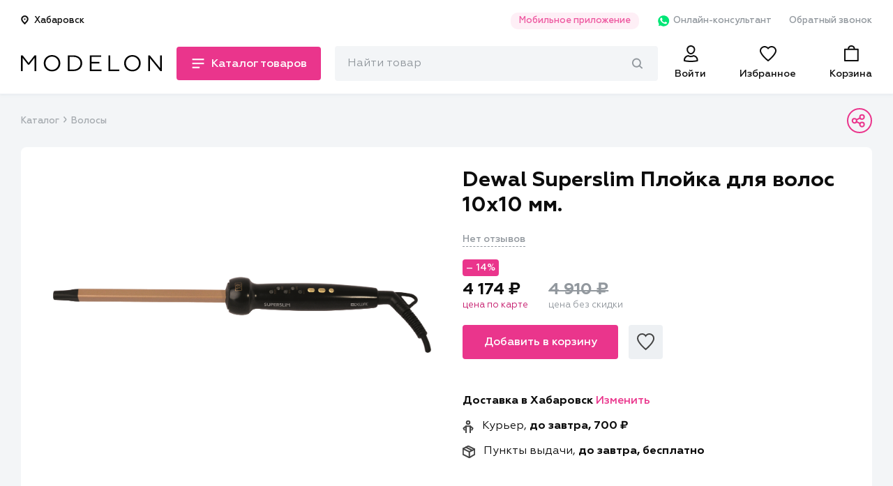

--- FILE ---
content_type: image/svg+xml
request_url: https://modelon.ru/static/images/main-logo.svg
body_size: 1591
content:
<svg viewBox="0 0 202 24" fill="none" xmlns="http://www.w3.org/2000/svg"><path d="M2.46 22.921V3.991l7.785 9.852h1.517l7.718-9.851v18.93h2.46V.385h-2.427L10.987 11.3 2.46.386H0v22.535h2.46zM36.104 3.348c-2.258 2.221-3.37 4.99-3.37 8.306 0 3.316 1.112 6.116 3.37 8.338 2.258 2.221 5.089 3.316 8.493 3.316s6.2-1.095 8.459-3.316c2.258-2.222 3.404-5.022 3.404-8.338 0-3.316-1.146-6.085-3.404-8.306C50.798 1.127 48 0 44.596 0c-3.403 0-6.234 1.127-8.492 3.348zm1.854 15.034c-1.786-1.803-2.697-4.056-2.697-6.728 0-2.672.91-4.926 2.697-6.728 1.786-1.803 4.01-2.705 6.639-2.705 2.629 0 4.853.902 6.64 2.705 1.785 1.802 2.695 4.056 2.695 6.728 0 2.672-.91 4.925-2.696 6.728s-4.01 2.704-6.64 2.704c-2.628 0-4.852-.901-6.638-2.704zm37.083 4.539c3.809 0 6.876-1.03 9.235-3.122 2.359-2.093 3.538-4.797 3.538-8.145s-1.18-6.052-3.538-8.145C81.916 1.416 78.85.386 75.04.386h-7.717v22.535h7.717zM69.818 2.543h4.92c3.27 0 5.83.837 7.718 2.48 1.887 1.64 2.83 3.862 2.83 6.63 0 2.77-.943 4.99-2.83 6.633-1.888 1.641-4.449 2.478-7.718 2.478h-4.92V2.544zm45.563 20.378v-2.157h-14.189v-8.853h11.223V9.754h-11.223v-7.21h13.683V.385H98.698V22.92h16.683zm25.69 0v-2.157h-13.178V.386h-2.494v22.535h15.672zm10.23-19.573c-2.258 2.221-3.37 4.99-3.37 8.306 0 3.316 1.112 6.116 3.37 8.338 2.258 2.221 5.089 3.316 8.493 3.316 3.403 0 6.201-1.095 8.459-3.316 2.258-2.222 3.404-5.022 3.404-8.338 0-3.316-1.146-6.085-3.404-8.306C165.995 1.127 163.197 0 159.794 0c-3.404 0-6.235 1.127-8.493 3.348zm1.853 15.034c-1.786-1.803-2.696-4.056-2.696-6.728 0-2.672.91-4.926 2.696-6.728 1.787-1.803 4.011-2.705 6.64-2.705 2.628 0 4.853.902 6.639 2.705 1.786 1.802 2.696 4.056 2.696 6.728 0 2.672-.91 4.925-2.696 6.728s-4.011 2.704-6.639 2.704c-2.629 0-4.853-.901-6.64-2.704zm31.793 4.539V4.443l14.93 18.478H202V.386h-2.427v18.415L184.677.386h-2.157v22.535h2.427z" fill="#000"/></svg>